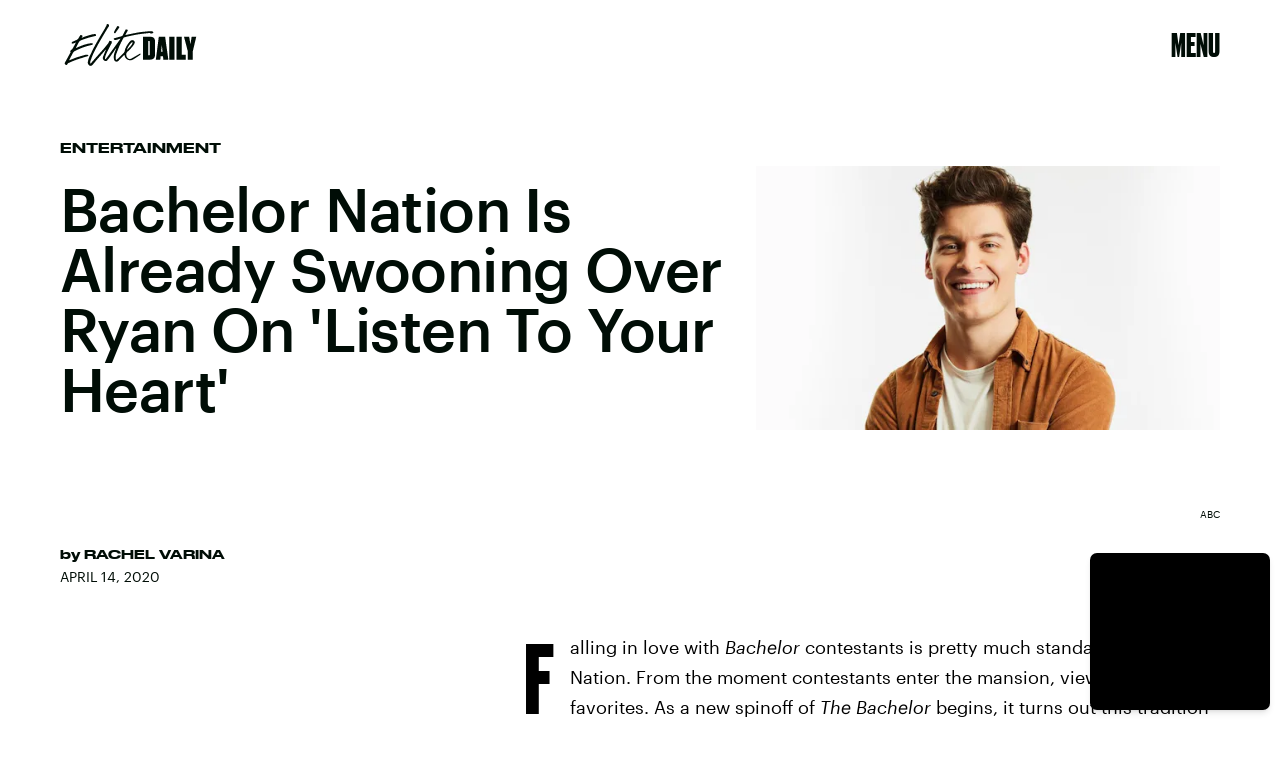

--- FILE ---
content_type: text/html; charset=utf-8
request_url: https://www.google.com/recaptcha/api2/aframe
body_size: 267
content:
<!DOCTYPE HTML><html><head><meta http-equiv="content-type" content="text/html; charset=UTF-8"></head><body><script nonce="FNpR8HfzxweE-rGhNTTpGA">/** Anti-fraud and anti-abuse applications only. See google.com/recaptcha */ try{var clients={'sodar':'https://pagead2.googlesyndication.com/pagead/sodar?'};window.addEventListener("message",function(a){try{if(a.source===window.parent){var b=JSON.parse(a.data);var c=clients[b['id']];if(c){var d=document.createElement('img');d.src=c+b['params']+'&rc='+(localStorage.getItem("rc::a")?sessionStorage.getItem("rc::b"):"");window.document.body.appendChild(d);sessionStorage.setItem("rc::e",parseInt(sessionStorage.getItem("rc::e")||0)+1);localStorage.setItem("rc::h",'1768736600635');}}}catch(b){}});window.parent.postMessage("_grecaptcha_ready", "*");}catch(b){}</script></body></html>